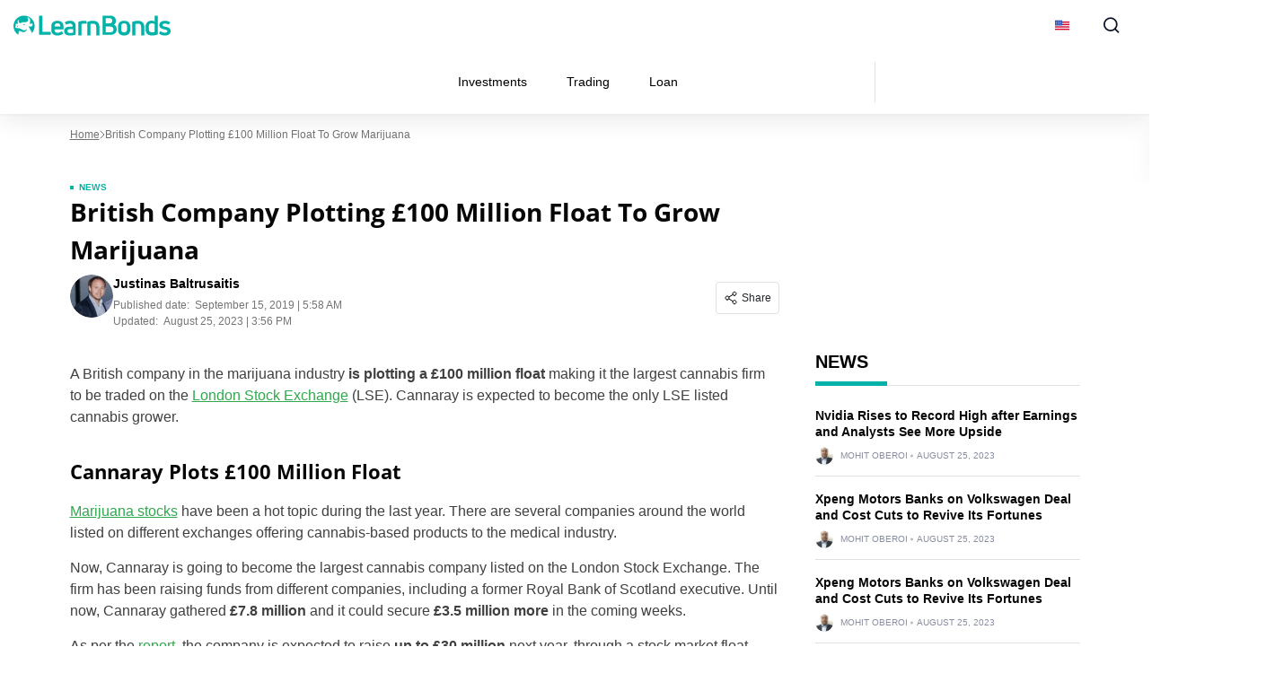

--- FILE ---
content_type: text/css
request_url: https://learnbonds.com/wp-content/cache/min/1/wp-content/themes/sage/public/css/xyz.a65ecd.css?ver=1765367823
body_size: 1044
content:
:root{--grey-light:#fafafa;--grey-light-2:#e0e0e0;--grey-light-3:#e8e8e8;--grey:#444b54;--grey-2:#757575;--grey-3:#bdbdbd;--grey-4:#888da0;--grey-5:#616161;--grey-6:#9e9e9e;--grey-7:#f5f5f5;--black:#000;--font-4xs:7px;--font-3xs:10px;--font-2xs:12px;--font-xs:14px;--font-sm:16px;--font-md:18px;--font-lg:20px;--font-xlg:24px;--font-2xlg:32px;--transition-default:0.3s;--media-xs:500px;--media-sm:769px;--media-sm-max:768px;--media-sm2:991px;--media-md:1024px;--media-lg:1200px}.step-guidenew-outer{float:left;margin:10px 0 0;width:100%}.step-guidenew-outer+*{clear:both}.step-guidenew-inner{display:flex;flex-wrap:wrap;float:left;justify-content:center;list-style:none;margin:0!important;padding:0!important;text-align:center;width:100%}.step-guidenew-one{background:#fff;border-radius:10px;box-shadow:0 4px 20px #0000001a;float:left;margin:0 19px 19px 0;padding:0;transform:perspective(1px) translateZ(0);transition-duration:.3s;transition-property:transform;width:calc(33.3% - 28px);width:142px}.step-guidenew-one:hover{transform:scale(1.1);z-index:99}.step-guidenew-one a{color:#141519;display:block;padding:30px 11px 20px;text-decoration:none!important}.step-guidenew-one a,.step-guidenew-one a>*{font-family:Arial,sans-serif!important}.step-guidenew-one-icon{align-items:center;background-color:#ebfbf7;border-radius:100%;color:#069cff;display:flex;float:none;font-size:25px;height:45px;justify-content:center;margin:auto;width:45px}.step-guidenew-one h4{color:#3c3c3c!important;display:inline-block;font-family:Roboto,sans-serif;font-size:16px!important;font-weight:600;line-height:21px!important;margin:15px 0 0;text-align:center;vertical-align:top;width:100%}@media only screen and (min-width:640px) and (max-width:766px){.step-guidenew-one{display:inline-block;float:none;margin:0 5px 10px;width:31.3%}.step-guidenew-one a{padding:20px 5px}}@media only screen and (min-width:480px) and (max-width:639px){.step-guidenew-one{display:inline-block;float:none;margin:0 5px 10px;width:47%}.step-guidenew-one a{padding:20px 5px}}@media only screen and (max-width:479px){.step-guidenew-one{display:inline-block;float:none;margin:0 5px 10px;width:46%}.step-guidenew-one a{padding:20px 10px}}.best-beginner-outer{background:#f6f7fa;border:3px solid #51649f;border-radius:10px;box-shadow:0 12px 36px #00000014;display:flex;flex-wrap:wrap;margin-bottom:42px;padding:20px}.best-beginner-outer .colbest-beginner-right{padding:0 0 0 53px;text-align:center}.best-beginner-outer ul{list-style:none;padding-left:22px}.best-beginner-outer ul li{position:relative}.best-beginner-outer ul li:after{background:url(/wp-content/themes/sage/public/images/icons/pros.4d6c76.svg);background-repeat:no-repeat;background-size:contain;content:"";height:12px;left:-22px;position:absolute;top:7px;width:14px}.best-beginner-outer .colbest-beginner-left{padding:0}.best-beginner-outer .colbest-beginner-left h3{font-size:22px;font-weight:800;letter-spacing:-.01em;line-height:150%;margin:0 0 13px}.best-beginner-outer .colbest-beginner-left .top-re{background:#000;color:#fff;display:inline-block;font-size:10px;font-weight:800;left:-28px;line-height:20px;margin-bottom:28px;padding:1px 25px 1px 12px;position:relative;width:auto}.best-beginner-outer .colbest-beginner-left .top-re:before{border-left:8px solid #0000;border-top:6px solid #c4c4c4;content:"";height:0;left:0;position:absolute;top:22px;width:0}.best-beginner-outer .colbest-beginner-left .top-re:after{border-bottom:10px solid #0000;border-right:12px solid #fff;border-top:10px solid #0000;content:"";height:0;position:absolute;right:0;width:0}.etro-logo{display:inline-block;margin:30px 0 33px;text-align:center}.free-account-button{display:inline-block;width:100%}.free-account-button a{color:#fff!important;text-decoration:none!important}.free-account-button a:hover{background:#7c95fb;text-decoration:none}.free-account-button span{color:#888;display:inline-block;font-family:Arial;font-size:10px;font-weight:300;line-height:100%;margin-top:12px;text-align:center;width:100%}.Mobile01{display:none!important}.rating{text-align:right}.rating .ratingcs{color:#888;font-size:14px;font-weight:400;line-height:16px;margin-right:10px}.free-account-button a{background:#51649f;border-radius:3px;-webkit-border-radius:3px;-moz-border-radius:3px;color:#fff;display:inline-block;font-family:manropebold;font-size:16px;font-weight:800;letter-spacing:-.02em;line-height:150%;padding:10px 20px;text-align:center;width:100%}@media only screen and (max-width:767px){.best-beginner-outer .colbest-beginner-right{padding:0}.Mobile01 .rating .ratingcs{display:block;width:100%}.DeskTopHide{display:none!important}.Mobile01{align-items:center;display:flex!important;flex-direction:row-reverse;margin-bottom:30px;width:100%}.Mobile01 .etro-logo{margin-bottom:0;margin-right:auto;margin-top:0}.Mobile01 .rating{margin-left:auto}}

--- FILE ---
content_type: image/svg+xml
request_url: https://learnbonds.com/wp-content/themes/sage/public/images/icons/search.e1abe0.svg
body_size: -105
content:
<svg width="22" height="22" viewBox="0 0 22 22" fill="none" xmlns="http://www.w3.org/2000/svg">
<path d="M9.82752 17.1091C13.6835 17.1091 16.8093 13.9833 16.8093 10.1273C16.8093 6.27137 13.6835 3.14551 9.82752 3.14551C5.97157 3.14551 2.8457 6.27137 2.8457 10.1273C2.8457 13.9833 5.97157 17.1091 9.82752 17.1091Z" stroke="#0C1226" stroke-width="1.74545" stroke-linecap="round" stroke-linejoin="round"/>
<path d="M18.5552 18.8545L14.7588 15.0581" stroke="#0C1226" stroke-width="1.74545" stroke-linecap="round" stroke-linejoin="round"/>
</svg>
